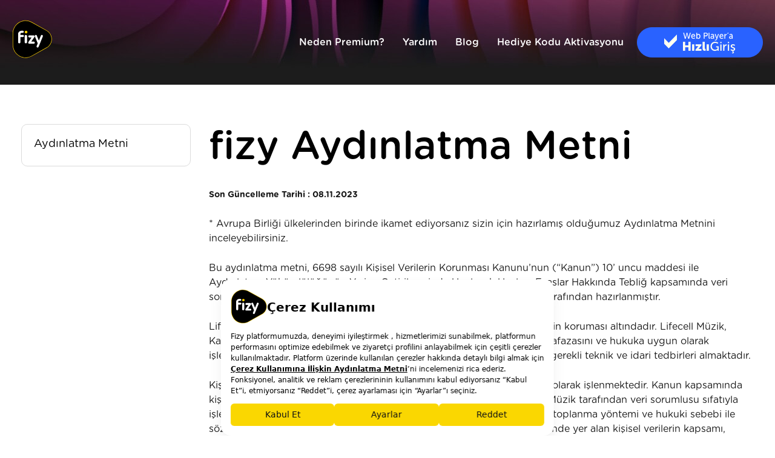

--- FILE ---
content_type: text/html; charset=utf-8
request_url: https://fizy.com/privacy.html
body_size: 4780
content:
<!DOCTYPE html><html lang="tr" data-i18n="[lang]lang"><head><script type="application/ld+json">{
  "@context": "https://schema.org",
  "@type": "WebSite",
  "name": "Fizy",
  "url": "https://fizy.com/",
  "potentialAction": {
    "@type": "SearchAction",
    "target": "https://fizy.com/search?q={search_term_string}",
    "query-input": "required name=search_term_string"
  },
  "publisher": {
    "@type": "Organization",
    "name": "Turkcell",
    "url": "https://www.turkcell.com.tr/",
    "logo": "https://fizy.com/assets/img/footer/fizy-logo.svg"
  },
  "sameAs": [
    "https://www.facebook.com/fizy",
    "https://www.instagram.com/fizyofficial/",
    "https://x.com/fizy",
    "https://www.youtube.com/channel/UCk1bXQM12-QlWtEpEJ0Ibkw",
    "https://www.linkedin.com/company/fizymusic/"
  ]
}</script><script type="application/ld+json">{
  "@context": "https://schema.org",
  "@type": "Organization",
  "name": "fizy",
  "url": "https://fizy.com/",
  "logo": "https://fizy.com/assets/img/footer/fizy-logo.svg",
  "contactPoint": {
    "@type": "ContactPoint",
    "telephone": "02123131000",
    "contactType": "customer service"
  },
  "sameAs": [
    "https://www.facebook.com/fizy",
    "https://www.instagram.com/fizyofficial/",
    "https://x.com/fizy",
    "https://www.youtube.com/channel/UCk1bXQM12-QlWtEpEJ0Ibkw",
    "https://www.linkedin.com/company/fizymusic/"
  ]
}</script><meta charset="utf-8"><title data-i18n="title">fizy - Digital Müzik ve Video Platformu</title><meta name="description" content="fizy milyonlarca şarkı, video klip, onlarca radyo kanalı ve fazlasına ulaşmanı sağlayan dijital müzik platformudur. fizy’i keşfe çıkmak için hemen tıkla."><meta name="keywords" content="müzik, şarkı, mp3, emp3, indir, cep telefonu, melodi, Turkcell, gnctrkcll, yerli şarkı, yabancı şarkı, türkçe şarkı, biyografi, albüm, radyo, sınırsız, bedava dinle, bedava indir, video klip, klip" data-i18n="[content]keywords"><meta http-equiv="X-UA-Compatible" content="IE=edge,chrome=1"><meta name="apple-mobile-web-app-capable" content="no"><meta name="viewport" content="width=device-width, initial-scale=1.0, shrink-to-fit=no"><meta name="robots" content="index,follow"><meta name="googlebot" content="index,follow"><link rel="shortcut icon" href="../assets/img/favicon/favicon.ico"><link rel="icon" type="image/png" sizes="16x16" href="../assets/img/favicon/favicon-16x16.png"><link rel="icon" type="image/png" sizes="32x32" href="../assets/img/favicon/favicon-32x32.png"><link rel="apple-touch-icon" sizes="180x180" href="../assets/img/favicon/apple-touch-icon.png"><link rel="manifest" href="../assets/img/favicon/site.webmanifest"><link rel="mask-icon" href="../assets/img/favicon/safari-pinned-tab.svg" color="#000000"><meta name="msapplication-TileColor" content="#FED200"><meta name="theme-color" content="#FED200"><meta name="msapplication-config" content="../assets/img/favicon/browserconfig.xml"><meta property="og:url" content="https://fizy.com"><meta property="og:type" content="website"><meta property="og:title" content="fizy - Digital Müzik ve Video Platformu"><meta property="og:description" content="fizy milyonlarca şarkı, video klip, onlarca radyo kanalı ve fazlasına ulaşmanı sağlayan dijital müzik platformudur. fizy’i keşfe çıkmak için hemen tıkla."><meta property="og:site_name" content="fizy.com"><meta property="og:image" content="https://fizy.com/assets/img/footer/fizy-logo.png"><meta name="twitter:url" content="https://fizy.com"><meta name="twitter:site" content="@fizy"><meta name="twitter:title" content="fizy - Digital Müzik ve Video Platformu"><meta name="twitter:description" content="fizy milyonlarca şarkı, video klip, onlarca radyo kanalı ve fazlasına ulaşmanı sağlayan dijital müzik platformudur. fizy’i keşfe çıkmak için hemen tıkla."><meta name="twitter:image" content="https://fizy.com/assets/img/footer/fizy-logo.png"><meta name="twitter:card" content="summary"><meta name="twitter:creator" content="https://fizy.com"><meta name="facebook-domain-verification" content="mcs1s7pnv7tnox9dazi61nzl98nyfq"><link rel="canonical" href="https://fizy.com/privacy.html"><script>const currentHostname = new URL(window.location.href).hostname;
const baseScriptUrl = 'https://bundles.efilli.com/';

const scriptUrl = baseScriptUrl + currentHostname + '.prod.js';

var script = document.createElement('script');
script.src = scriptUrl;
document.head.appendChild(script);</script><noscript></noscript><script>(function(w,d,s,l,i){w[l]=w[l]||[];w[l].push({'gtm.start':
new Date().getTime(),event:'gtm.js'});var f=d.getElementsByTagName(s)[0],
j=d.createElement(s),dl=l!='dataLayer'?'&l='+l:'';j.async=true;j.src=
'https://www.googletagmanager.com/gtm.js?id='+i+dl;f.parentNode.insertBefore(j,f);
})(window,document,'script','dataLayer','GTM-M48VPBW');
//- Google Tag Manager
//- Tiktok Tag Manager</script><script>!function (w, d, t) {
  w.TiktokAnalyticsObject=t;var ttq=w[t]=w[t]||[];ttq.methods=["page","track","identify","instances","debug","on","off","once","ready","alias","group","enableCookie","disableCookie"],ttq.setAndDefer=function(t,e){t[e]=function(){t.push([e].concat(Array.prototype.slice.call(arguments,0)))}};for(var i=0;i<ttq.methods.length;i++)ttq.setAndDefer(ttq,ttq.methods[i]);ttq.instance=function(t){for(var e=ttq._i[t]||[],n=0;n<ttq.methods.length;n++)ttq.setAndDefer(e,ttq.methods[n]);return e},ttq.load=function(e,n){var i="https://analytics.tiktok.com/i18n/pixel/events.js";ttq._i=ttq._i||{},ttq._i[e]=[],ttq._i[e]._u=i,ttq._t=ttq._t||{},ttq._t[e]=+new Date,ttq._o=ttq._o||{},ttq._o[e]=n||{};var o=document.createElement("script");o.type="text/javascript",o.async=!0,o.src=i+"?sdkid="+e+"&lib="+t;var a=document.getElementsByTagName("script")[0];a.parentNode.insertBefore(o,a)};
  ttq.load('C9JVJ5BC77U98P8BK1VG');
  ttq.page();
}(window, document, 'ttq');
//- Tiktok Tag Manager</script><link href="assets/css/9.style.css" rel="stylesheet"></head><body class="body-terms"><header class="header" id="header"><div class="container"><div class="header__left"><div id="logo"><a href="/" aria-label="" title="fizy" data-i18n="[aria-label]title"><figure><img src="./assets/img/footer/fizy-logo.svg"></figure></a></div></div><div class="header__right"><a class="fastLogin" id="webPlayerHeader"><div class="fastLogin__placeholder"><img data-i18n="[src]header.nav.fastSignin" alt="Hızlı Giriş" title="Hızlı Giriş" width="124" height="30"></div></a><nav class="nav" role="navigation"><span class="hamburger show-sm show-xs hide-md"><span></span></span><ul class="menu"><li data-target="premium"><a id="membershipsHeader" href="premium.html" data-i18n="header.nav.premium"></a></li><li data-target="help"><a href="/yardim/tr/" data-i18n="header.nav.help"></a></li><li><a href="/blog" data-i18n="header.nav.blog"> </a></li><li><a id="giftCodeHeader" data-i18n="[href]footer.nav.href"><span data-i18n="footer.nav.giftCode"></span></a></li><li class="login"><a class="fastLogin" id="webPlayerHeader"><span data-i18n="footer.nav.signin"></span><div class="fastLogin__placeholder"><img data-i18n="[src]header.nav.fastSignin" alt="Hızlı Giriş" title="Hızlı Giriş" width="208" height="50"><noscript>iframe. src="https://www.googletagmanager.com/ns.html?id=GTM-M48VPBW" height="0" width="0" style="display:none; visibility:hidden"
</noscript></div></a></li></ul></nav></div></div></header><main id="main"><section class="terms"><div class="terms__content"><div class="row container container--medium"><aside class="col-md-3 col-xs-12"><ul><li class="current"><a href="/privacy.html" data-i18n="privacy.subtitle"></a></li><!--lia(href="terms.html")(data-i18n="terms.subtitle")--></ul></aside><article class="col-md-9 col-xs-12"><header><h1 data-i18n="privacy.title"></h1></header><div class="entry" data-i18n="[html]privacy.content"></div></article></div></div></section></main><footer class="footer" id="footer"><div class="container"><div class="footer__logo"><a href="index.html" aria-label="" title="fizy" data-i18n="[aria-label]title"><figure><img src="./assets/img/footer/fizy-logo.svg"></figure></a></div><div class="footer__apps show-sm show-xs hide-md"><div class="googleplay show-android"><a data-i18n="[href]footer.nav.androidHref"> <span aria-label="" data-i18n="[aria-label]footer.nav.gotoapp"><img src="../assets/img/flags/icon-googleplay.svg" width="135" height="40" alt="" title=""></span></a></div><div class="appstore show-ios"><a data-i18n="[href]footer.nav.iosHref"> <span aria-label="" data-i18n="[aria-label]footer.nav.gotoapp"><img src="../assets/img/flags/icon-appstore.svg" width="135" height="40" alt="" title=""></span></a></div></div><div class="footer__col"><div class="col-md-9 col-xs-12 col"><div class="footer__accordion"> <div class="col-md-4 col-xs-12"><div class="accordion-section"><div class="accordion-section-title" data-i18n="footer.fizy"></div><div class="accordion-section-content"><ul><li> <a href="/blog" data-i18n="footer.nav.blog"></a></li><li> <a href="/hakkimizda" data-i18n="footer.nav.companyInformation"></a></li><li> <a id="membershipsFooter" href="premium.html" data-i18n="footer.nav.premium"></a></li><li> <a href="/yardim/tr/" data-i18n="footer.nav.help"></a></li><li> <a id="giftCodeFooter" data-i18n="[href]footer.nav.href"><span data-i18n="footer.nav.giftCode"></span></a></li><li> <a href="/kampanya" data-i18n="footer.nav.campaign"></a></li><li> <a href="/etkinlik" data-i18n="footer.nav.activity"></a></li></ul></div></div></div><div class="col-md-4 col-xs-12"><div class="accordion-section"><div class="accordion-section-title" data-i18n="footer.business"></div><div class="accordion-section-content"> <ul> <li> <a href="/isbirligi/" data-i18n="footer.nav.advertisement"></a></li></ul></div></div></div><div class="col-md-4 col-xs-12"><div class="accordion-section"><div class="accordion-section-title" data-i18n="footer.discovery"></div><div class="accordion-section-content"> <ul> <li> <a data-i18n="[href]footer.nav.iosHref"><span data-i18n="footer.nav.ios"></span></a></li><li> <a data-i18n="[href]footer.nav.androidHref"><span data-i18n="footer.nav.android"></span></a></li><li> <a href="https://apps.apple.com/tr/app/fizy-music-video/id404239912#?platform=ipad" data-i18n="footer.nav.ipad"></a></li><li> <a href="https://apps.apple.com/tr/app/fizy-music-video/id404239912#?platform=appleTV" data-i18n="footer.nav.tvos"></a></li><li> <a id="webPlayerFooter" href="https://play.fizy.com" data-i18n="footer.nav.webplayer"></a></li></ul></div></div></div></div></div><div class="col-md-3 col-xs-12"><div class="footer__social"><ul><li><a class="facebook" href="https://www.facebook.com/fizy" data-i18n="[href]footer.social.facebook"><i class="icon-facebook"></i></a></li><li><a class="twitter" href="https://twitter.com/fizy" data-i18n="[href]footer.social.twitter"><i class="icon-twitter"></i></a></li><li><a class="instagram" href="https://www.instagram.com/fizyofficial" data-i18n="[href]footer.social.instagram"><i class="icon-instagram"></i></a></li><li><a class="youtube" href="https://www.youtube.com/channel/UCk1bXQM12-QlWtEpEJ0Ibkw" data-i18n="[href]footer.social.youtube"><i class="icon-youtube"></i></a></li></ul><div class="language"><a href="select-country.html"><span class="footer__language__text" data-i18n="footer.country"> </span><span class="footer__language__code" data-i18n="lang"></span><span id="footer__language__flag" src="" data-i18n="[class]country"></span></a></div><div class="qr-code"> <figure><img src="./assets/img/footer/etbs.jpg"></figure></div></div></div></div><div class="footer__copyright"><ul><li><a href="/privacy.html" data-i18n="footer.lowNav.privacyPolicy"></a></li><li><a href="/cookies.html" data-i18n="footer.lowNav.cookiePolicy"></a></li></ul><span data-i18n="footer.copyright"></span><!--.footer__languageul.footer__language__menu
    li
        a(href="select-country.html" data-i18n="footer.language.tr")
    li
        a(href="select-country.html" data-i18n="footer.language.en")
a(href="select-country.html")
    span.footer__language__text(data-i18n="footer.country")
    span.footer__language__code(data-i18n="lang")
    span#footer__language__flag(src="", class="", data-i18n="[class]country")--></div></div></footer><script>!function(f,b,e,v,n,t,s)
{if(f.fbq)return;n=f.fbq=function(){n.callMethod?
n.callMethod.apply(n,arguments):n.queue.push(arguments)};
if(!f._fbq)f._fbq=n;n.push=n;n.loaded=!0;n.version='2.0';
n.queue=[];t=b.createElement(e);t.async=!0;
t.src=v;s=b.getElementsByTagName(e)[0];
s.parentNode.insertBefore(t,s)}(window, document,'script',
'https://connect.facebook.net/en_US/fbevents.js');
fbq('init', '218785069143531');
fbq('track', 'PageView');</script><noscript><img height="1" width="1" style="display:none" src="https://www.facebook.com/tr?id=218785069143531&amp;ev=PageView&amp;noscript=1"></noscript><script src="../assets/js/bluebird/bluebird.min.js"></script><script type="application/ld+json" id="ldjson"></script><script type="text/javascript" src="assets/js/15.b5d21931abd971b343ee.js"></script><script type="text/javascript" src="assets/js/9.b5d21931abd971b343ee.js"></script></body></html>

--- FILE ---
content_type: text/css
request_url: https://fizy.com/assets/css/9.style.css
body_size: 7805
content:
/*! normalize.scss v0.1.0 | MIT License | based on git.io/normalize */html{font-family:GothamRounded,BlinkMacSystemFont,-apple-system,Segoe UI,Roboto,Oxygen,Ubuntu,Cantarell,Fira Sans,Droid Sans,Helvetica Neue,Helvetica,Arial,sans-serif;line-height:1.5;color:#000;-ms-text-size-adjust:100%;-webkit-text-size-adjust:100%}body{margin:0}article,aside,details,figcaption,figure,footer,header,hgroup,main,menu,nav,section,summary{display:block}audio,canvas,progress,video{display:inline-block;vertical-align:baseline}audio:not([controls]){display:none;height:0}[hidden],template{display:none}a{background-color:transparent}a:active,a:hover{outline:0}abbr[title]{border-bottom:.0625rem dotted}b,strong{font-weight:700}dfn{font-style:italic}h1{font-size:2em;margin:.67em 0}mark{background:#ff0;color:#000}small{font-size:80%}sub,sup{font-size:75%;line-height:0;position:relative;vertical-align:baseline}sup{top:-.5em}sub{bottom:-.25em}img{border:0}svg:not(:root){overflow:hidden}figure{margin:1em 2.5rem}hr{box-sizing:content-box;height:0}pre{overflow:auto}code,kbd,pre,samp{font-family:monospace,monospace;font-size:1em}button,input,optgroup,select,textarea{color:inherit;font:inherit;margin:0}button{overflow:visible}button,select{text-transform:none}button,html input[type=button],input[type=reset],input[type=submit]{-webkit-appearance:button;cursor:pointer}button[disabled],html input[disabled]{cursor:default}button::-moz-focus-inner,input::-moz-focus-inner{border:0;padding:0}input{line-height:normal}input[type=checkbox],input[type=radio]{box-sizing:border-box;padding:0}input[type=number]::-webkit-inner-spin-button,input[type=number]::-webkit-outer-spin-button{height:auto}input[type=search]{-webkit-appearance:textfield;box-sizing:content-box}input[type=search]::-webkit-search-cancel-button,input[type=search]::-webkit-search-decoration{-webkit-appearance:none}fieldset{border:1px solid silver;margin:0 2px;padding:.35em .625em .75em}legend{border:0;padding:0}textarea{overflow:auto}optgroup{font-weight:700}table{border-collapse:collapse;border-spacing:0}td,th{padding:0}.row{box-sizing:border-box;margin:0 auto;width:100%;display:flex;display:-webkit-flex;flex:0 1 auto;flex-direction:row;flex-wrap:wrap}.row.reverse{flex-direction:row-reverse}.row.natural-height{align-items:flex-start}.row.flex-column{flex-direction:column}.col{box-sizing:border-box;flex-grow:1;flex-basis:0;-webkit-flex-basis:0;max-width:100%;padding:15px}.col.reverse{flex-direction:column-reverse}.first{order:-1}.last{order:1}.align-start{align-self:flex-start}.align-end{align-self:flex-end}.align-center{align-self:center}.align-baseline{align-self:baseline}.align-stretch{align-self:stretch}.col-xs{flex-grow:1;flex-basis:0;-webkit-flex-basis:0;max-width:100%}.col-xs,.col-xs-1{box-sizing:border-box;padding:15px}.col-xs-1{flex-basis:8.33333%;-webkit-flex-basis:8.33333%;max-width:8.33333%}.col-xs-offset-1{margin-left:8.33333%}.col-xs-2{box-sizing:border-box;flex-basis:16.66667%;-webkit-flex-basis:16.66667%;max-width:16.66667%;padding:15px}.col-xs-offset-2{margin-left:16.66667%}.col-xs-3{box-sizing:border-box;flex-basis:25%;-webkit-flex-basis:25%;max-width:25%;padding:15px}.col-xs-offset-3{margin-left:25%}.col-xs-4{box-sizing:border-box;flex-basis:33.33333%;-webkit-flex-basis:33.33333%;max-width:33.33333%;padding:15px}.col-xs-offset-4{margin-left:33.33333%}.col-xs-5{box-sizing:border-box;flex-basis:41.66667%;-webkit-flex-basis:41.66667%;max-width:41.66667%;padding:15px}.col-xs-offset-5{margin-left:41.66667%}.col-xs-6{box-sizing:border-box;flex-basis:50%;-webkit-flex-basis:50%;max-width:50%;padding:15px}.col-xs-offset-6{margin-left:50%}.col-xs-7{box-sizing:border-box;flex-basis:58.33333%;-webkit-flex-basis:58.33333%;max-width:58.33333%;padding:15px}.col-xs-offset-7{margin-left:58.33333%}.col-xs-8{box-sizing:border-box;flex-basis:66.66667%;-webkit-flex-basis:66.66667%;max-width:66.66667%;padding:15px}.col-xs-offset-8{margin-left:66.66667%}.col-xs-9{box-sizing:border-box;flex-basis:75%;-webkit-flex-basis:75%;max-width:75%;padding:15px}.col-xs-offset-9{margin-left:75%}.col-xs-10{box-sizing:border-box;flex-basis:83.33333%;-webkit-flex-basis:83.33333%;max-width:83.33333%;padding:15px}.col-xs-offset-10{margin-left:83.33333%}.col-xs-11{box-sizing:border-box;flex-basis:91.66667%;-webkit-flex-basis:91.66667%;max-width:91.66667%;padding:15px}.col-xs-offset-11{margin-left:91.66667%}.col-xs-12{box-sizing:border-box;flex-basis:100%;-webkit-flex-basis:100%;max-width:100%;padding:15px}.col-xs-offset-12{margin-left:100%}.row.start-xs{justify-content:flex-start}.row.center-xs{justify-content:center}.row.end-xs{justify-content:flex-end}.row.top-xs{align-items:flex-start}.row.middle-xs{align-items:center}.row.bottom-xs{align-items:flex-end}.row.around-xs{justify-content:space-around}.row.between-xs{justify-content:space-between}.first-xs{order:-1}.last-xs{order:1}@media only screen and (min-width:641px){.col-sm{flex-grow:1;flex-basis:0;-webkit-flex-basis:0;max-width:100%}.col-sm,.col-sm-1{box-sizing:border-box;padding:15px}.col-sm-1{flex-basis:8.33333%;-webkit-flex-basis:8.33333%;max-width:8.33333%}.col-sm-offset-1{margin-left:8.33333%}.col-sm-2{box-sizing:border-box;flex-basis:16.66667%;-webkit-flex-basis:16.66667%;max-width:16.66667%;padding:15px}.col-sm-offset-2{margin-left:16.66667%}.col-sm-3{box-sizing:border-box;flex-basis:25%;-webkit-flex-basis:25%;max-width:25%;padding:15px}.col-sm-offset-3{margin-left:25%}.col-sm-4{box-sizing:border-box;flex-basis:33.33333%;-webkit-flex-basis:33.33333%;max-width:33.33333%;padding:15px}.col-sm-offset-4{margin-left:33.33333%}.col-sm-5{box-sizing:border-box;flex-basis:41.66667%;-webkit-flex-basis:41.66667%;max-width:41.66667%;padding:15px}.col-sm-offset-5{margin-left:41.66667%}.col-sm-6{box-sizing:border-box;flex-basis:50%;-webkit-flex-basis:50%;max-width:50%;padding:15px}.col-sm-offset-6{margin-left:50%}.col-sm-7{box-sizing:border-box;flex-basis:58.33333%;-webkit-flex-basis:58.33333%;max-width:58.33333%;padding:15px}.col-sm-offset-7{margin-left:58.33333%}.col-sm-8{box-sizing:border-box;flex-basis:66.66667%;-webkit-flex-basis:66.66667%;max-width:66.66667%;padding:15px}.col-sm-offset-8{margin-left:66.66667%}.col-sm-9{box-sizing:border-box;flex-basis:75%;-webkit-flex-basis:75%;max-width:75%;padding:15px}.col-sm-offset-9{margin-left:75%}.col-sm-10{box-sizing:border-box;flex-basis:83.33333%;-webkit-flex-basis:83.33333%;max-width:83.33333%;padding:15px}.col-sm-offset-10{margin-left:83.33333%}.col-sm-11{box-sizing:border-box;flex-basis:91.66667%;-webkit-flex-basis:91.66667%;max-width:91.66667%;padding:15px}.col-sm-offset-11{margin-left:91.66667%}.col-sm-12{box-sizing:border-box;flex-basis:100%;-webkit-flex-basis:100%;max-width:100%;padding:15px}.col-sm-offset-12{margin-left:100%}.row.start-sm{justify-content:flex-start}.row.center-sm{justify-content:center}.row.end-sm{justify-content:flex-end}.row.top-sm{align-items:flex-start}.row.middle-sm{align-items:center}.row.bottom-sm{align-items:flex-end}.row.around-sm{justify-content:space-around}.row.between-sm{justify-content:space-between}.first-sm{order:-1}.last-sm{order:1}}@media only screen and (min-width:1025px){.col-md{flex-grow:1;flex-basis:0;-webkit-flex-basis:0;max-width:100%}.col-md,.col-md-1{box-sizing:border-box;padding:15px}.col-md-1{flex-basis:8.33333%;-webkit-flex-basis:8.33333%;max-width:8.33333%}.col-md-offset-1{margin-left:8.33333%}.col-md-2{box-sizing:border-box;flex-basis:16.66667%;-webkit-flex-basis:16.66667%;max-width:16.66667%;padding:15px}.col-md-offset-2{margin-left:16.66667%}.col-md-3{box-sizing:border-box;flex-basis:25%;-webkit-flex-basis:25%;max-width:25%;padding:15px}.col-md-offset-3{margin-left:25%}.col-md-4{box-sizing:border-box;flex-basis:33.33333%;-webkit-flex-basis:33.33333%;max-width:33.33333%;padding:15px}.col-md-offset-4{margin-left:33.33333%}.col-md-5{box-sizing:border-box;flex-basis:41.66667%;-webkit-flex-basis:41.66667%;max-width:41.66667%;padding:15px}.col-md-offset-5{margin-left:41.66667%}.col-md-6{box-sizing:border-box;flex-basis:50%;-webkit-flex-basis:50%;max-width:50%;padding:15px}.col-md-offset-6{margin-left:50%}.col-md-7{box-sizing:border-box;flex-basis:58.33333%;-webkit-flex-basis:58.33333%;max-width:58.33333%;padding:15px}.col-md-offset-7{margin-left:58.33333%}.col-md-8{box-sizing:border-box;flex-basis:66.66667%;-webkit-flex-basis:66.66667%;max-width:66.66667%;padding:15px}.col-md-offset-8{margin-left:66.66667%}.col-md-9{box-sizing:border-box;flex-basis:75%;-webkit-flex-basis:75%;max-width:75%;padding:15px}.col-md-offset-9{margin-left:75%}.col-md-10{box-sizing:border-box;flex-basis:83.33333%;-webkit-flex-basis:83.33333%;max-width:83.33333%;padding:15px}.col-md-offset-10{margin-left:83.33333%}.col-md-11{box-sizing:border-box;flex-basis:91.66667%;-webkit-flex-basis:91.66667%;max-width:91.66667%;padding:15px}.col-md-offset-11{margin-left:91.66667%}.col-md-12{box-sizing:border-box;flex-basis:100%;-webkit-flex-basis:100%;max-width:100%;padding:15px}.col-md-offset-12{margin-left:100%}.row.start-md{justify-content:flex-start}.row.center-md{justify-content:center}.row.end-md{justify-content:flex-end}.row.top-md{align-items:flex-start}.row.middle-md{align-items:center}.row.bottom-md{align-items:flex-end}.row.around-md{justify-content:space-around}.row.between-md{justify-content:space-between}.first-md{order:-1}.last-md{order:1}}@media only screen and (min-width:1441px){.col-lg{flex-grow:1;flex-basis:0;-webkit-flex-basis:0;max-width:100%}.col-lg,.col-lg-1{box-sizing:border-box;padding:15px}.col-lg-1{flex-basis:8.33333%;-webkit-flex-basis:8.33333%;max-width:8.33333%}.col-lg-offset-1{margin-left:8.33333%}.col-lg-2{box-sizing:border-box;flex-basis:16.66667%;-webkit-flex-basis:16.66667%;max-width:16.66667%;padding:15px}.col-lg-offset-2{margin-left:16.66667%}.col-lg-3{box-sizing:border-box;flex-basis:25%;-webkit-flex-basis:25%;max-width:25%;padding:15px}.col-lg-offset-3{margin-left:25%}.col-lg-4{box-sizing:border-box;flex-basis:33.33333%;-webkit-flex-basis:33.33333%;max-width:33.33333%;padding:15px}.col-lg-offset-4{margin-left:33.33333%}.col-lg-5{box-sizing:border-box;flex-basis:41.66667%;-webkit-flex-basis:41.66667%;max-width:41.66667%;padding:15px}.col-lg-offset-5{margin-left:41.66667%}.col-lg-6{box-sizing:border-box;flex-basis:50%;-webkit-flex-basis:50%;max-width:50%;padding:15px}.col-lg-offset-6{margin-left:50%}.col-lg-7{box-sizing:border-box;flex-basis:58.33333%;-webkit-flex-basis:58.33333%;max-width:58.33333%;padding:15px}.col-lg-offset-7{margin-left:58.33333%}.col-lg-8{box-sizing:border-box;flex-basis:66.66667%;-webkit-flex-basis:66.66667%;max-width:66.66667%;padding:15px}.col-lg-offset-8{margin-left:66.66667%}.col-lg-9{box-sizing:border-box;flex-basis:75%;-webkit-flex-basis:75%;max-width:75%;padding:15px}.col-lg-offset-9{margin-left:75%}.col-lg-10{box-sizing:border-box;flex-basis:83.33333%;-webkit-flex-basis:83.33333%;max-width:83.33333%;padding:15px}.col-lg-offset-10{margin-left:83.33333%}.col-lg-11{box-sizing:border-box;flex-basis:91.66667%;-webkit-flex-basis:91.66667%;max-width:91.66667%;padding:15px}.col-lg-offset-11{margin-left:91.66667%}.col-lg-12{box-sizing:border-box;flex-basis:100%;-webkit-flex-basis:100%;max-width:100%;padding:15px}.col-lg-offset-12{margin-left:100%}.row.start-lg{justify-content:flex-start}.row.center-lg{justify-content:center}.row.end-lg{justify-content:flex-end}.row.top-lg{align-items:flex-start}.row.middle-lg{align-items:center}.row.bottom-lg{align-items:flex-end}.row.around-lg{justify-content:space-around}.row.between-lg{justify-content:space-between}.first-lg{order:-1}.last-lg{order:1}}@media only screen and (min-width:1921px){.col-xl{flex-grow:1;flex-basis:0;-webkit-flex-basis:0;max-width:100%}.col-xl,.col-xl-1{box-sizing:border-box;padding:15px}.col-xl-1{flex-basis:8.33333%;-webkit-flex-basis:8.33333%;max-width:8.33333%}.col-xl-offset-1{margin-left:8.33333%}.col-xl-2{box-sizing:border-box;flex-basis:16.66667%;-webkit-flex-basis:16.66667%;max-width:16.66667%;padding:15px}.col-xl-offset-2{margin-left:16.66667%}.col-xl-3{box-sizing:border-box;flex-basis:25%;-webkit-flex-basis:25%;max-width:25%;padding:15px}.col-xl-offset-3{margin-left:25%}.col-xl-4{box-sizing:border-box;flex-basis:33.33333%;-webkit-flex-basis:33.33333%;max-width:33.33333%;padding:15px}.col-xl-offset-4{margin-left:33.33333%}.col-xl-5{box-sizing:border-box;flex-basis:41.66667%;-webkit-flex-basis:41.66667%;max-width:41.66667%;padding:15px}.col-xl-offset-5{margin-left:41.66667%}.col-xl-6{box-sizing:border-box;flex-basis:50%;-webkit-flex-basis:50%;max-width:50%;padding:15px}.col-xl-offset-6{margin-left:50%}.col-xl-7{box-sizing:border-box;flex-basis:58.33333%;-webkit-flex-basis:58.33333%;max-width:58.33333%;padding:15px}.col-xl-offset-7{margin-left:58.33333%}.col-xl-8{box-sizing:border-box;flex-basis:66.66667%;-webkit-flex-basis:66.66667%;max-width:66.66667%;padding:15px}.col-xl-offset-8{margin-left:66.66667%}.col-xl-9{box-sizing:border-box;flex-basis:75%;-webkit-flex-basis:75%;max-width:75%;padding:15px}.col-xl-offset-9{margin-left:75%}.col-xl-10{box-sizing:border-box;flex-basis:83.33333%;-webkit-flex-basis:83.33333%;max-width:83.33333%;padding:15px}.col-xl-offset-10{margin-left:83.33333%}.col-xl-11{box-sizing:border-box;flex-basis:91.66667%;-webkit-flex-basis:91.66667%;max-width:91.66667%;padding:15px}.col-xl-offset-11{margin-left:91.66667%}.col-xl-12{box-sizing:border-box;flex-basis:100%;-webkit-flex-basis:100%;max-width:100%;padding:15px}.col-xl-offset-12{margin-left:100%}.row.start-xl{justify-content:flex-start}.row.center-xl{justify-content:center}.row.end-xl{justify-content:flex-end}.row.top-xl{align-items:flex-start}.row.middle-xl{align-items:center}.row.bottom-xl{align-items:flex-end}.row.around-xl{justify-content:space-around}.row.between-xl{justify-content:space-between}.first-xl{order:-1}.last-xl{order:1}}.col-gutter-lr{padding:0 15px}.col-no-gutter{padding:0}.show{display:block!important}.row.show{display:flex!important}.hide{display:none!important}.show-xs{display:block!important}.row.show-xs{display:flex!important}.hide-xs{display:none!important}@media only screen and (max-width:640px){.show-xs-only{display:block!important}.row.show-xs-only{display:flex!important}.hide-xs-only{display:none!important}}@media only screen and (min-width:641px){.show-sm{display:block!important}.row.show-sm{display:flex!important}.hide-sm{display:none!important}}@media only screen and (min-width:641px) and (max-width:1024px){.show-sm-only{display:block!important}.row.show-sm-only{display:flex!important}.hide-sm-only{display:none!important}}@media only screen and (min-width:1025px){.show-md{display:block!important}.row.show-md{display:flex!important}.hide-md{display:none!important}}@media only screen and (min-width:1025px) and (max-width:1440px){.show-md-only{display:block!important}.row.show-md-only{display:flex!important}.hide-md-only{display:none!important}}@media only screen and (min-width:1441px){.show-lg{display:block!important}.row.show-lg{display:flex!important}.hide-lg{display:none!important}}@media only screen and (min-width:1441px) and (max-width:1920px){.show-lg-only{display:block!important}.row.show-lg-only{display:flex!important}.hide-lg-only{display:none!important}}@media only screen and (min-width:1921px){.show-xl{display:block!important}.row.show-xl{display:flex!important}.hide-xl{display:none!important}}@font-face{font-family:GothamRounded;src:url(../font/68e37d8917beb939ef2a2eff5ea5ed75.eot);src:url(../font/68e37d8917beb939ef2a2eff5ea5ed75.eot) format("embedded-opentype"),url(../font/c1c1972faae2acdc06f2aa5ec871e561.woff) format("woff"),url(../font/aca9afdb006ececd24aedae32888b50f.woff2) format("woff2"),url(../font/afb5f0a9c536b15ab2549725b33b7a10.ttf) format("truetype");font-weight:300;font-style:normal;font-display:auto}@font-face{font-family:GothamRounded;src:url(../font/c13f5140fe9fc868b8ed6d3dd46329b5.eot);src:url(../font/c13f5140fe9fc868b8ed6d3dd46329b5.eot) format("embedded-opentype"),url(../font/865cbf0c08a35f56c248f8edeba02afb.woff) format("woff"),url(../font/e922412fd51811e013cdd641ffd12a9f.woff2) format("woff2"),url(../font/b3d66faf6131b3425987cd90e0d4989f.ttf) format("truetype");font-weight:400;font-style:normal;font-display:auto}@font-face{font-family:GothamRounded;src:url(../font/fc35016498fe88f293975a997fe2f75c.eot);src:url(../font/fc35016498fe88f293975a997fe2f75c.eot) format("embedded-opentype"),url(../font/21425e46c763f99e719e7f17b8025027.woff) format("woff"),url(../font/27e5841029ac2225a027e5aeff68719b.woff2) format("woff2"),url(../font/7fdd57f5ad8c9383def402d5cfd71b30.ttf) format("truetype");font-weight:500;font-style:normal;font-display:auto}@font-face{font-family:GothamRounded;src:url(../font/b3e3b263568057c970212d3443dcd8c8.eot);src:url(../font/b3e3b263568057c970212d3443dcd8c8.eot) format("embedded-opentype"),url(../font/c5729669e90ef6f078b7158f9e846a02.woff) format("woff"),url(../font/a9e8163d250427a46c01bf3dad100183.woff2) format("woff2"),url(../font/21d971f3a0846793c74d49b8df9032d3.ttf) format("truetype");font-weight:600;font-style:normal;font-display:auto}body,html{background:#fff;font-family:GothamRounded,BlinkMacSystemFont,-apple-system,Segoe UI,Roboto,Oxygen,Ubuntu,Cantarell,Fira Sans,Droid Sans,Helvetica Neue,Helvetica,Arial,sans-serif;font-size:16px;line-height:normal;font-weight:400;color:#000;font-smooth:always;-webkit-text-size-adjust:100%;font-variant-ligatures:none;-webkit-font-variant-ligatures:none;text-rendering:optimizeLegibility;-moz-osx-font-smoothing:grayscale;font-smoothing:antialiased;-webkit-font-smoothing:antialiased;position:relative;scroll-behavior:smooth}*{box-sizing:border-box}::-moz-selection{color:#000;background:#fed200}::selection{color:#000;background:#fed200}a,a:hover{text-decoration:none}figure img,img{max-width:100%;height:auto;vertical-align:middle}body,div,dl,fieldset,figure,form,h1,h2,h3,h4,h5,h6,html,img,ol,p,pre,ul{padding:0;margin:0}ol,ul{list-style:none}.container{max-width:1400px;padding:0 20px;margin:0 auto}.container--small{max-width:950px}.container--medium{max-width:1300px}@media screen and (max-width:1440px){.container{max-width:1300px}}.show{display:block}.hide{display:none}.android .show-ios,.ios .show-android{display:none!important}@font-face{font-family:fizy;src:url(../font/fead2d596f8c9c30ca06b53f4c6cd905.eot);src:url(../font/fead2d596f8c9c30ca06b53f4c6cd905.eot) format("embedded-opentype"),url(../font/cd1e5fc9f95e98dca562c813e54be398.ttf) format("truetype"),url(../font/4cbeb8d47d47bc5a249d89b00231de53.woff) format("woff");font-weight:400;font-style:normal;font-display:block}@font-face{font-family:fizy;src:url(../font/23291f061c2a0061b0ce593a4ca62593.eot);src:url(../font/23291f061c2a0061b0ce593a4ca62593.eot) format("embedded-opentype"),url(../font/8ec087b1a4f76a53af996dad865bf1b9.ttf) format("truetype"),url(../font/d70eeddff4bc52aad6c848a02ffb44ff.woff) format("woff");font-weight:400;font-style:normal;font-display:block}@font-face{font-family:fizy;src:url(../font/b3d3833d90387e0f354f98758fd8f40c.eot);src:url(../font/b3d3833d90387e0f354f98758fd8f40c.eot) format("embedded-opentype"),url(../font/cc18cc476f68bf1ed91723dc014a0c87.ttf) format("truetype"),url(../font/dfc68d9806b63a3a362c2c5110209e0c.woff) format("woff");font-weight:400;font-style:normal;font-display:block}i{font-family:fizy!important;speak:none;font-style:normal;font-weight:400;font-variant:normal;text-transform:none;line-height:1;-webkit-font-smoothing:antialiased;-moz-osx-font-smoothing:grayscale}.icon-add:before{content:""}.icon-arrow-down:before{content:""}.icon-arrow-left:before{content:""}.icon-arrow-right:before{content:""}.icon-arrow-up:before{content:""}.icon-card:before{content:""}.icon-check:before{content:""}.icon-chevron-down:before{content:""}.icon-chevron-left:before{content:""}.icon-chevron-right:before{content:""}.icon-chevron-up:before{content:""}.icon-circle-check:before{content:""}.icon-circle-null:before{content:""}.icon-close-bold:before{content:""}.icon-close:before{content:""}.icon-dropdown:before{content:""}.icon-earth:before{content:""}.icon-edit:before{content:""}.icon-facebook:before{content:""}.icon-features-add-free:before{content:""}.icon-features-discovery:before{content:""}.icon-features-infiniter:before{content:""}.icon-features-lyrics:before{content:""}.icon-features-offline:before{content:""}.icon-features-radio:before{content:""}.icon-features-unlimited-music:before{content:""}.icon-features-x:before{content:""}.icon-home:before{content:""}.icon-info:before{content:""}.icon-instagram:before{content:""}.icon-invoice:before{content:""}.icon-logout:before{content:""}.icon-mail:before{content:""}.icon-menu:before{content:""}.icon-minus:before{content:""}.icon-plans-download:before{content:""}.icon-plans-premium-campaign:before{content:""}.icon-plans-premium:before{content:""}.icon-plans-starter:before{content:""}.icon-plans-student:before{content:""}.icon-plans-x:before{content:""}.icon-premium:before{content:""}.icon-radio-selected:before{content:""}.icon-radio-unselected:before{content:""}.icon-squared-check:before{content:""}.icon-squared-null:before{content:""}.icon-time:before{content:""}.icon-trash:before{content:""}.icon-twitter:before{content:""}.icon-user:before{content:""}.icon-youtube:before{content:""}.icon-mail-oval:before{content:"\e933"}.icon-maps:before{content:"\e934"}.icon-phone:before{content:"\e935"}.icon-web:before{content:"\e936"}.icon-whatsapp:before{content:"\ea93"}.body-pricing{background:#141414;color:#fff}.body-pricing #main{background:#141414 url(../img/pricing.jpg) no-repeat;background-position:top;position:relative;background-size:contain}@media screen and (max-width:1024px){.body-pricing #main{background-position:center top -600px;background-size:cover}}.body-pricing #main>section>div{position:relative;z-index:1}.body-pricing #main:after{content:"";height:100vh;width:100%;background:#141414 url(../img/pricing-bottom.png) no-repeat;background-size:100%;display:inline-block;position:absolute;bottom:-130px}.body-pricing #footer{position:relative;z-index:1}.body-index{background:#1c1c1c;color:#fff}.body-index #main{background:url(../img/home.jpg) no-repeat bottom}@media screen and (max-width:1024px){.body-index #main{background:transparent}}.body-yuzuncu-yil #main{padding-top:150px}.body-yuzuncu-yil #main section.premium{padding:50px 0}.body-yuzuncu-yil #main section.premium .premium__cards{display:flex!important;padding-top:20px}@media screen and (max-width:640px){.body-yuzuncu-yil #main section.premium .premium__cards{padding:20px 0}}.select-country h1{font-size:45px;font-size:2.8125rem;margin:0 0 2px;color:#262626}@media screen and (max-width:1024px){.select-country h1{font-size:34px;font-size:2.125rem;font-weight:500;line-height:1.3}}
.button{font-size:16px;font-size:1rem;background-color:#2b2b2b;border:1px solid #2b2b2b;vertical-align:middle;color:#fff;font-weight:500;text-decoration:none;height:50px;min-width:195px;text-align:center;line-height:1;padding:15px 20px;border-radius:5px;display:inline-block;cursor:pointer;box-sizing:border-box;touch-action:manipulation;-webkit-user-select:none;-moz-user-select:none;user-select:none}.button--border{border:1px solid #fff}.button--secondary{height:40px;padding:11px 20px;border-radius:20px}.button--secondary-large{width:255px;height:60px;padding:20px 33px;border-radius:40px;font-weight:700}.button--white{background-color:#fff;border-color:#fff;color:#141414}.button--white-border{background-color:#fff;border-color:#2b2b2b;color:#141414}.button--yellow-border{background-color:transparent;border-color:#fed200;color:#fed200}.button--yellow-border:hover{background-color:#fed200;color:#000}.button--gray{background-color:#2b2b2b;color:#fff;border:none;min-height:45px;padding:15px 20px;border-radius:100px;min-width:150px}.button--width-auto{min-width:auto}.button--transparent{background-color:transparent;border-color:transparent;color:#fff}.button--transparent-border{background-color:transparent;border-color:#fff;color:#fff}.button--yellow{background-color:#fed200;border-color:#fed200;color:#141414}.button--black{background-color:#141414;border-color:#141414;color:#fff}.button--disabled,.button:disabled{opacity:.3;cursor:none;-webkit-user-select:none;-moz-user-select:none;user-select:none;pointer-events:none}.button--icon{position:relative;text-align:left;padding-left:30px}.button--icon i{position:absolute;left:10px}.button--icon-right{position:relative;text-align:right;padding-right:30px}.button--icon-right i{position:absolute;right:10px}
.header{position:absolute;z-index:49;top:10px;width:100%}@media screen and (max-width:1024px){.header{top:0}}.header>.container{height:140px;display:flex;justify-content:space-between;align-items:center}@media screen and (max-width:1024px){.header>.container{height:70px}}.header__left #logo{background-size:74px 74px;position:relative}@media screen and (max-width:1024px){.header__left #logo{background-size:51px 51px}}.header__left #logo a{display:block;position:absolute;top:0;left:0}.header__left #logo,.header__left #logo a{width:74px;height:74px}@media screen and (max-width:1024px){.header__left #logo,.header__left #logo a{width:51px;height:51px}}.header__right>.fastLogin{display:none}@media screen and (max-width:1024px){.header__right{display:flex}.header__right>.fastLogin{display:block;margin-top:9px}.header__right>.fastLogin img{height:30px}}.body-select-country .header{background:#141414 url(../img/select-country.jpg) no-repeat;position:relative;top:0;background-size:cover}.body-select-country .header .nav ul li a{color:#fff}@media screen and (max-width:1024px){.body-select-country .header .nav ul li a{color:#000}}@media screen and (max-width:1024px){.body-select-country .header .hamburger span,.body-select-country .header .hamburger span:after,.body-select-country .header .hamburger span:before{background-color:#fff}}@media screen and (max-width:1024px){.body-select-country .header .hamburger.on span{background-color:transparent}}.body-terms .header{background:#1c1c1c url(../img/select-country.jpg) no-repeat;position:relative;top:0}.body-terms .header .nav ul li a{color:#fff}@media screen and (max-width:1024px){.body-terms .header .nav ul li a{color:#000}}@media screen and (max-width:1024px){.body-terms .header .hamburger span,.body-terms .header .hamburger span:after,.body-terms .header .hamburger span:before{background-color:#fff}}@media screen and (max-width:1024px){.body-terms .header .hamburger.on span{background-color:transparent}}.body-premium .header{position:relative;background-color:#141414;top:0}.body-premium .header__right .nav ul li a{color:#fff}@media screen and (max-width:1024px){.body-premium .header__right .nav ul li a{color:#000}}.body-premium .header__right .nav .hamburger span{background-color:#fff}.body-premium .header__right .nav .hamburger span:after,.body-premium .header__right .nav .hamburger span:before{background:#fff}.body-premium .header__right .nav .hamburger.on span{background-color:transparent}.nav .hamburger{display:block;width:42px;height:51px;margin-left:auto;padding:14px 12px}.nav .hamburger span{position:relative;display:block;width:100%;height:4px;background-color:#000;transition:all .3s;backface-visibility:hidden;border-radius:100px;width:24px}.nav .hamburger span:after,.nav .hamburger span:before{content:"";position:absolute;left:0;top:8px;background-color:#000;border-radius:100px;height:4px;width:100%}.nav .hamburger span:after{top:16px}.nav .hamburger.on span{background-color:transparent}.nav .hamburger.on span:before{transform:rotate(45deg) translate(-1px);top:7px}.nav .hamburger.on span:after{transform:rotate(-45deg) translate(6px,-7px);top:15px}.nav ul{list-style:none;padding:0;margin:0;text-align:right;z-index:98}.nav ul li{display:inline}.nav ul li a{height:41px;padding:7px 15px;display:inline-block;text-decoration:none;color:#0e0e0e;font-weight:500;font-size:16px;font-size:1rem}.nav ul li.login{margin:0 0 0 7px;display:inline-block;line-height:3;cursor:pointer}@media screen and (max-width:1024px){.nav ul li.login{margin:0}}.nav ul li.login a{padding:0}.nav ul li.login a span{display:none;font-size:16px;font-size:1rem}.nav ul li.active{position:relative}.nav ul li.active a{color:#fed200!important}@media screen and (max-width:1024px){.nav ul li.active a{color:#0e0e0e!important}}.nav ul li.active a:after{position:absolute;content:"";width:28px;height:7px;border-radius:3.5px;background-color:#fed200;left:calc(50% - 14px);bottom:-15px}@media screen and (max-width:1024px){.nav ul,.nav ul li.active a:after{display:none}.nav ul{max-width:235px;position:absolute;top:100%;right:20px;background-color:#fff;text-align:left;border-radius:5px;box-shadow:0 12px 14px 0 rgba(0,0,0,.2)}.nav ul li{display:block;font-size:14px;font-size:.875rem;border-bottom:1px solid #ddd}.nav ul li a{height:60px;color:#000;width:235px;display:block;padding:21px 20px;margin:0}.nav ul li.login{border-bottom:0}}@media screen and (max-width:1024px) and (max-width:1024px){.nav ul li.login{display:none;justify-content:start;align-items:center}}@media screen and (max-width:1024px) and (max-width:1024px){.nav ul li.login img{display:none}}@media screen and (max-width:1024px){.nav ul li.login a{display:flex;justify-content:start;align-items:center;font-size:14px;font-size:.875rem;padding:21px 20px;margin:0;border:0}.nav ul li.login a span{display:block}}
.footer{background:#050505;padding:57px 0 50px}.footer ul{padding:0;margin:0;list-style-type:none}.footer__logo{padding-left:30px}.footer__logo a{display:inline-block}@media screen and (max-width:1024px){.footer__logo{width:100%;text-align:center}}.footer__logo img{max-width:100%;width:70px;height:auto;vertical-align:middle}.footer__apps{margin-top:40px}.footer__apps .appstore,.footer__apps .googleplay{text-align:center}.footer__apps .appstore a,.footer__apps .googleplay a{padding:3px;display:inline-block;border:1px solid #a6a6a6;border-radius:10px}.footer__apps .appstore a span,.footer__apps .appstore a span img,.footer__apps .googleplay a span,.footer__apps .googleplay a span img{width:100%;height:100%}.footer__col{display:flex}@media screen and (max-width:1024px){.footer__col{flex-direction:column}}.footer__accordion{display:flex}@media screen and (max-width:640px){.footer__accordion{display:block}}@media screen and (max-width:640px){.footer__accordion .col-xs-12{border-bottom:2px solid #282828}.footer__accordion .col-xs-12:last-child{border:none}}.footer__accordion .accordion-section .accordion-section-title{position:relative;font-size:18px;font-size:1.125rem;font-weight:700;line-height:2.78;color:#fff;display:flex;justify-content:flex-start;align-items:center;-webkit-transform:translateZ(0);transition:all .3s}@media screen and (max-width:1024px){.footer__accordion .accordion-section .accordion-section-title{font-size:16px;font-size:1rem;margin-left:-15px}}.footer__accordion .accordion-section .accordion-section-title:before{display:none;position:absolute;justify-content:center;align-items:center;font-size:24px;font-size:1.5rem;width:15px;height:15px;content:"+";right:0;top:auto}@media screen and (max-width:640px){.footer__accordion .accordion-section .accordion-section-title:before{display:flex}}@media screen and (max-width:640px){.footer__accordion .accordion-section .accordion-section-title.open{color:#fed200;-webkit-transform:translateZ(0);transition:all .3s}.footer__accordion .accordion-section .accordion-section-title.open:before{display:none}.footer__accordion .accordion-section .accordion-section-title.open:after{position:absolute;background:#fed200;content:"";width:15px;height:4px;border-radius:3px;right:0;top:calc(50% - 2px)}}@media screen and (max-width:1024px){.footer__accordion .accordion-section .accordion-section-content{margin-left:-15px}}@media screen and (max-width:640px){.footer__accordion .accordion-section .accordion-section-content{max-height:0;overflow:hidden;margin-left:-15px;-webkit-transform:translateZ(0);transition:all .3s}}.footer__accordion .accordion-section .accordion-section-content--open{max-height:300px}.footer__accordion .accordion-section .accordion-section-content ul li a{font-size:18px;font-size:1.125rem;font-weight:500;line-height:2.22;color:#acacac}@media screen and (max-width:1024px){.footer__accordion .accordion-section .accordion-section-content ul li a{font-size:16px;font-size:1rem}}.footer__social{margin-top:-85px}@media screen and (max-width:1024px){.footer__social{margin:0;display:flex;flex-direction:column-reverse;align-items:center;justify-content:center;width:100%}}@media screen and (max-width:320px){.footer__social{margin:0 -10px}}.footer__social ul{display:flex;align-items:flex-end;justify-content:flex-end}@media screen and (max-width:1024px){.footer__social ul{width:100%;justify-content:space-evenly}}@media screen and (max-width:640px){.footer__social ul{justify-content:space-between}}.footer__social ul li{padding-right:20px}.footer__social ul li:last-child{padding-right:0}@media screen and (max-width:320px){.footer__social ul li{padding-right:10px}}.footer__social ul li a{display:flex;justify-content:center;align-items:center;width:50px;height:50px;border-radius:100%;color:#fff;border:3.9px solid #373737}.footer__social ul li a .i{color:#fff}.footer__social ul li a .i:before{font-size:22px;font-size:1.375rem}.footer__social ul li a .i.facebook{font-size:24px;font-size:1.5rem}.footer__social ul li a .i.twitter{font-size:22px;font-size:1.375rem}.footer__social ul li a .i.instagram{font-size:24px;font-size:1.5rem}.footer__social ul li a .i.youtube{font-size:20px;font-size:1.25rem}.footer__social .language{text-align:right;margin-top:55px}@media screen and (max-width:1024px){.footer__social .language{margin-top:0;margin-bottom:40px}}.footer__social .language a{color:#fff;font-size:18px;font-size:1.125rem;font-weight:500;text-decoration:underline}@media screen and (max-width:1024px){.footer__social .language a{font-size:16px;font-size:1rem}}.footer__social .language a .footer__language__code{text-transform:uppercase}.footer__social .language a #footer__language__flag{background-size:24px 16px;width:24px;height:16px;display:inline-block;top:2px;margin:0 0 0 13px}.footer__social .language a #footer__language__flag.turkey{background:url(../img/tr.svg) no-repeat}.footer__social .language a #footer__language__flag.germany{background:url(../img/de.svg) no-repeat}.footer__social .language a #footer__language__flag.ukraine{background:url(../img/ua.svg) no-repeat}.footer__social .language a #footer__language__flag.belarus{background:url(../img/by.svg) no-repeat}.footer__social .qr-code{margin-top:40px;text-align:right}@media screen and (max-width:1024px){.footer__social .qr-code{display:none}}.footer__copyright{padding:15px 0 0 30px;display:flex;justify-content:space-between;align-items:center}@media screen and (max-width:1024px){.footer__copyright{padding:50px 0 0 30px}}@media screen and (max-width:640px){.footer__copyright{flex-direction:column;padding:50px 0 0}}.footer__copyright a,.footer__copyright span{font-size:18px;font-size:1.125rem;font-weight:500;opacity:.6;color:#acacac}@media screen and (max-width:1024px){.footer__copyright a,.footer__copyright span{font-size:16px;font-size:1rem}}@media screen and (max-width:640px){.footer__copyright a,.footer__copyright span{font-size:14px;font-size:.875rem}}@media screen and (max-width:640px){.footer__copyright span{margin-top:20px}}.footer .footer_menu a{display:block;padding:10px 15px}.footer .drop-down a{min-width:90px}.footer .drop-down-menu{display:block}.footer .menu-title{display:block;padding:10px 15px;background:#009688;color:#fff;cursor:pointer}.footer .activate{display:none;position:absolute;cursor:pointer;width:100%;height:40px;margin:0 0 0 -15px;opacity:0}.footer .drop-down a:hover{background:#111}.footer .drop-down{max-height:0;overflow:hidden}.footer .drop-down a{background:#db52f3;color:#fff;text-decoration:none;text-transform:Capitalize}.footer .activate:checked~.drop-down{max-height:200px}.footer .drop-down,.footer .drop-down-menu,.footer .footer_menu a{-webkit-transform:translateZ(0);transition:all .3s}.footer i.ion-arrow-down-b{position:absolute;top:8px;color:#fff;right:14px;font-size:1.5em}
.terms aside ul{border:1px solid #dbdbdb;border-radius:10px}@media screen and (max-width:1024px){.terms aside ul{box-shadow:0 16px 24px 2px rgba(0,0,0,.14),0 6px 30px 5px rgba(0,0,0,.12),0 8px 10px -5px rgba(0,0,0,.2)}}.terms aside ul li{border-bottom:1px solid #dbdbdb}.terms aside ul li:last-child{border-bottom:0}.terms aside ul li a{height:68px;width:100%;display:block;padding:21px 20px;font-size:18px;font-size:1.125rem;color:#000}.terms__content{padding:50px 0 110px}@media screen and (max-width:1024px){.terms__content{padding:30px 0}}.terms__content header{margin-bottom:30px;display:block}.terms__content header h1{font-size:64px;font-size:4rem;font-weight:500}@media screen and (max-width:1024px){.terms__content header h1{font-size:34px;font-size:2.125rem}}
.entry{font-size:16px;font-size:1rem;line-height:1.5}.entry,.entry *{font-family:GothamRounded,BlinkMacSystemFont,-apple-system,Segoe UI,Roboto,Oxygen,Ubuntu,Cantarell,Fira Sans,Droid Sans,Helvetica Neue,Helvetica,Arial,sans-serif}.entry *{word-wrap:break-word;word-break:break-word;color:#1a1a1a}.entry h1,.entry h2,.entry h3,.entry h4,.entry h5,.entry h6{font-weight:700;margin-bottom:25px}.entry h1{font-size:24px;font-size:1.5rem}.entry h2{font-size:22px;font-size:1.375rem}.entry h3{font-size:20px;font-size:1.25rem}.entry h4{font-size:18px;font-size:1.125rem}.entry h5{font-size:16px;font-size:1rem}.entry h6{font-size:14px;font-size:.875rem}.entry hr{height:1px;background:#ccc;border:0}.entry>ol,.entry>ul,.entry audio,.entry blockquote,.entry button,.entry details,.entry dl,.entry figure,.entry hr,.entry iframe,.entry img,.entry input:not([type=radio]):not([type=checkbox]),.entry ol,.entry p,.entry pre,.entry table,.entry ul,.entry video{margin-bottom:25px}.entry button,.entry input[type=reset],.entry input[type=submit]{color:#fff}.entry blockquote{font-size:1.4em;position:relative;overflow:hidden;z-index:7;font-style:normal;text-align:center;margin-bottom:3.125rem}.entry blockquote cite{display:block;font-size:.5em;margin-top:15px;opacity:.6}.entry figure img{margin-bottom:0}.entry a~img{border:0;padding:0}.entry figure{display:inline-block;position:relative}.entry figcaption{font-size:14px}.entry details{border:.0625rem solid #666;padding:20px}.entry details summary{font-weight:700;cursor:pointer;text-transform:uppercase;font-size:12px}.entry details summary:hover{color:#111}.entry details p{margin:15px 0 0;border-left:3px solid #eee;padding-left:15px}.entry p img{margin-bottom:0}.entry a{position:relative;display:inline-block;padding:0 1px;transition:color .3s ease}.entry a,.entry a:hover{color:#000}.entry a:hover:after{height:100%}.entry pre code{background:transparent;border:0;color:#fffacd}.entry pre p{margin-bottom:0;line-height:1.6}.entry ol,.entry ul{padding-left:20px}.entry ol li{list-style-type:disc;list-style-position:inside;padding-bottom:10px}.entry ol li ol li{list-style-type:lower-alpha}.entry ol ol{margin-left:20px}.entry ul li{list-style-type:lower-roman;list-style-position:inside}.entry ul li ul li{list-style-type:square}.entry ul ul{margin-left:20px}.entry dl:after{content:"";display:table;clear:both}.entry dd{padding:8px 0}.entry dl{width:100%}.entry dd,.entry dt{display:inline-block;width:20%}.entry dt{text-align:right;font-weight:700;clear:left;float:left}.entry dd{width:80%;padding-left:16px;clear:right}.entry dd+.entry dd{float:right;clear:both}.entry dt:first-child{padding-top:8px}.entry dd+.entry dt{clear:both;padding-top:8px}.entry dt+.entry dt{width:100%;float:none;padding:0 70% 0 0}.entry dt+.entry dt+.entry dd{margin-top:-32px}.entry dt+.entry dt+.entry dd+.entry dt{margin-top:32px}.entry table{width:100%;border-collapse:collapse}.entry th{background:#f9f9f9;font-weight:700}.entry td,.entry th{text-align:left;border:1px solid #e3e3e3}.entry fieldset{border:1px solid #8c8c8c;padding:10px 20px;margin:20px 0}.entry legend{padding:5px 15px;border:1px solid #000;background:#000;color:#fff;font-size:90%;text-align:right}


--- FILE ---
content_type: image/svg+xml
request_url: https://fizy.com/assets/img/flags/icon-appstore.svg
body_size: 7311
content:
<svg width="135" height="40" viewBox="0 0 135 40" xmlns="http://www.w3.org/2000/svg"><title>icon-appstore</title><path d="M30.128 19.784c-.029-3.223 2.639-4.791 2.761-4.864-1.511-2.203-3.853-2.504-4.676-2.528-1.967-.207-3.875 1.177-4.877 1.177-1.022 0-2.565-1.157-4.228-1.123-2.14.033-4.142 1.272-5.24 3.196-2.266 3.923-.576 9.688 1.595 12.859 1.086 1.553 2.355 3.287 4.016 3.226 1.625-.067 2.232-1.036 4.193-1.036 1.943 0 2.513 1.036 4.207.997 1.744-.028 2.842-1.56 3.89-3.127 1.255-1.78 1.759-3.533 1.779-3.623-.041-.014-3.387-1.291-3.42-5.154zm-3.2-9.478c.874-1.093 1.472-2.58 1.306-4.089-1.265.056-2.847.875-3.758 1.944-.806.942-1.526 2.486-1.34 3.938 1.421.106 2.88-.717 3.792-1.793zm23.716 8.587h-1.576l-.863-2.713h-3l-.822 2.713h-1.535l2.973-9.233h1.835l2.988 9.233zm-2.699-3.85l-.781-2.411c-.082-.247-.237-.826-.466-1.74h-.027c-.091.393-.237.973-.438 1.74l-.767 2.411h2.479zm10.207.439c0 1.133-.306 2.027-.918 2.685-.548.585-1.229.877-2.042.877-.876 0-1.507-.314-1.891-.945h-.027v3.507h-1.479v-7.178c0-.713-.019-1.443-.055-2.192h1.301l.083 1.055h.027c.493-.794 1.242-1.191 2.247-1.191.786 0 1.44.311 1.966.932s.788 1.436.788 2.45zm-1.507.055c0-.648-.146-1.183-.438-1.603a1.516 1.516 0 0 0-1.288-.658c-.365 0-.697.121-.993.363-.297.242-.491.56-.583.952a1.972 1.972 0 0 0-.068.452v1.109c0 .484.148.894.445 1.227.297.333.683.5 1.158.5.557 0 .991-.215 1.301-.644.31-.429.466-.995.466-1.698zm9.233-.055c0 1.133-.306 2.027-.918 2.685-.548.585-1.229.877-2.042.877-.876 0-1.507-.314-1.891-.945H61v3.507h-1.479v-7.178c0-.713-.019-1.443-.055-2.192h1.301l.083 1.055h.027c.493-.794 1.242-1.191 2.247-1.191.786 0 1.44.311 1.966.932s.788 1.436.788 2.45zm-1.507.055c0-.648-.146-1.183-.438-1.603a1.516 1.516 0 0 0-1.288-.658c-.365 0-.697.121-.993.363-.297.242-.491.56-.583.952a1.972 1.972 0 0 0-.068.452v1.109c0 .484.148.894.445 1.227.297.333.683.5 1.158.5.557 0 .991-.215 1.301-.644.311-.429.466-.995.466-1.698zm11.508.767c0 .785-.273 1.425-.82 1.918-.602.539-1.439.808-2.515.808-.993 0-1.791-.191-2.394-.575l.343-1.233c.648.394 1.361.59 2.138.59.558 0 .992-.126 1.303-.378.311-.251.466-.588.466-1.009 0-.375-.128-.69-.384-.946s-.681-.494-1.273-.714c-1.617-.604-2.426-1.486-2.426-2.648 0-.759.283-1.381.85-1.866.566-.484 1.32-.728 2.261-.728.84 0 1.539.146 2.096.438l-.369 1.206c-.521-.283-1.11-.425-1.768-.425-.521 0-.927.128-1.22.384a1.098 1.098 0 0 0-.369.835c0 .366.141.667.425.904.246.22.693.457 1.342.713.795.319 1.379.694 1.754 1.123.372.429.56.964.56 1.603zm4.795-2.96h-1.63v3.233c0 .822.287 1.233.862 1.233.266 0 .484-.023.658-.068l.041 1.123c-.293.109-.676.164-1.151.164-.584 0-1.041-.178-1.369-.534-.329-.356-.493-.954-.493-1.795v-3.356h-.974v-1.109h.974v-1.22l1.452-.438v1.657h1.63v1.11zm7.289 2.165c0 1.022-.293 1.863-.877 2.521-.612.676-1.425 1.014-2.438 1.014-.978 0-1.756-.324-2.336-.973-.58-.649-.87-1.466-.87-2.452 0-1.032.299-1.877.897-2.534.598-.658 1.404-.986 2.418-.986.978 0 1.763.324 2.356.973.567.629.85 1.442.85 2.437zm-1.534.048c0-.613-.133-1.141-.397-1.58-.311-.531-.754-.797-1.329-.797-.594 0-1.046.266-1.356.797-.265.439-.397.976-.397 1.607 0 .614.133 1.141.397 1.58.319.531.768.797 1.343.797.566 0 1.009-.271 1.329-.811.272-.448.41-.98.41-1.593zm6.466-2.02a2.558 2.558 0 0 0-.466-.041c-.521 0-.922.196-1.205.589-.247.347-.37.785-.37 1.315v3.493h-1.479l.014-4.562c0-.767-.019-1.466-.055-2.096h1.288l.055 1.274h.041c.155-.438.401-.79.739-1.056a1.793 1.793 0 0 1 1.069-.355c.137 0 .26.009.369.027v1.412zm6.52 1.712c0 .266-.018.489-.055.672h-4.438c.019.657.233 1.16.644 1.507.375.311.858.466 1.452.466.658 0 1.256-.105 1.795-.315l.233 1.027c-.631.274-1.375.411-2.233.411-1.032 0-1.843-.304-2.432-.911s-.884-1.422-.884-2.445c0-1.005.274-1.84.822-2.507.575-.713 1.352-1.068 2.329-1.068.959 0 1.685.355 2.178 1.068.393.565.589 1.263.589 2.095zm-1.41-.383c.009-.438-.087-.817-.288-1.138-.256-.411-.648-.616-1.179-.616-.483 0-.876.201-1.178.603a2.2 2.2 0 0 0-.438 1.151h3.083zm4.314-5.453c-.394 1.379-.858 2.512-1.397 3.397l-.918.096c.401-1.096.689-2.214.863-3.356l1.452-.137zm6.028 9.48h-1.314l-.069-1.068h-.041c-.42.812-1.132 1.219-2.137 1.219-.804 0-1.471-.314-2-.945-.53-.63-.795-1.447-.795-2.452 0-1.077.288-1.95.863-2.616.557-.621 1.242-.932 2.055-.932.896 0 1.521.301 1.877.904h.027V9.18h1.479v7.918c0 .649.019 1.247.055 1.795zm-1.535-2.809v-1.109c0-.192-.014-.348-.041-.466a1.678 1.678 0 0 0-.536-.897 1.448 1.448 0 0 0-.991-.363c-.55 0-.983.22-1.3.658-.316.438-.475 1-.475 1.685 0 .657.151 1.192.454 1.603.321.438.752.658 1.293.658.486 0 .876-.183 1.17-.548.285-.339.426-.745.426-1.221zm8.33 2.809h-1.328l-.11-.768h-.041c-.456.612-1.104.918-1.945.918-.63 0-1.137-.2-1.521-.603-.347-.365-.521-.817-.521-1.356 0-.812.34-1.434 1.021-1.863.681-.429 1.638-.639 2.87-.63v-.123c0-.877-.46-1.315-1.38-1.315-.657 0-1.235.164-1.736.493l-.302-.973c.62-.384 1.382-.575 2.285-.575 1.741 0 2.612.918 2.612 2.754v2.452c0 .666.032 1.196.096 1.589zm-1.535-2.288v-1.027c-1.635-.027-2.452.42-2.452 1.343 0 .347.096.607.286.78.19.174.432.261.722.261.327 0 .629-.103.906-.309.277-.205.447-.468.511-.787.019-.074.027-.16.027-.261zm9.042 2.288h-1.479v-3.812c0-1.176-.447-1.764-1.343-1.764-.438 0-.794.162-1.068.485a1.71 1.71 0 0 0-.411 1.142v3.949h-1.479v-4.754c0-.584-.019-1.22-.055-1.904h1.302l.068 1.041h.041c.173-.323.429-.592.767-.804a2.5 2.5 0 0 1 1.343-.374c.621 0 1.138.201 1.548.603.512.493.768 1.229.768 2.206v3.986h-.002zm-77.512 4.36a.541.541 0 0 1-.15.388.511.511 0 0 1-.383.155.499.499 0 0 1-.374-.159.537.537 0 0 1-.15-.384.538.538 0 0 1 .533-.543c.155 0 .282.054.379.159a.558.558 0 0 1 .145.384zm-.01 7.508H44.08v-6.538h1.048v6.538h-.001zm5.995 0h-1.048v-2.7c0-.832-.316-1.248-.95-1.248a.947.947 0 0 0-.757.344 1.216 1.216 0 0 0-.291.809v2.796h-1.048v-3.366c0-.414-.013-.863-.038-1.348h.921l.049.736h.029c.122-.229.304-.418.543-.568.284-.177.602-.266.95-.266.44 0 .806.143 1.097.428.362.349.543.869.543 1.561v2.822zm6.033 0h-.931l-.049-.757h-.029c-.297.576-.802.863-1.513.863-.569 0-1.041-.223-1.416-.669-.375-.446-.562-1.024-.562-1.736 0-.763.203-1.381.61-1.853.395-.439.88-.66 1.455-.66.634 0 1.077.214 1.329.641h.02v-2.707h1.048v5.607c0 .459.012.883.038 1.271zm-1.086-1.989v-.786a1.193 1.193 0 0 0-.409-.965 1.024 1.024 0 0 0-.701-.258c-.39 0-.696.156-.921.467-.224.311-.336.707-.336 1.192 0 .466.107.845.322 1.136.227.31.532.465.915.465.344 0 .62-.129.828-.388.201-.239.302-.527.302-.863zm4.074-4.131a.599.599 0 0 1-.184.455.661.661 0 0 1-.476.175.613.613 0 0 1-.621-.63c0-.182.062-.33.185-.447a.642.642 0 0 1 .456-.174c.181 0 .333.059.456.174a.588.588 0 0 1 .184.447zm-.116 6.12h-1.048v-4.714h1.048v4.714zm4.354-3.792a1.74 1.74 0 0 0-.33-.029c-.368 0-.652.139-.854.416-.174.246-.262.557-.262.932v2.474h-1.048l.01-3.229c0-.544-.013-1.039-.038-1.484h.911l.039.902h.029c.109-.311.284-.561.523-.748.233-.168.485-.252.757-.252.097 0 .185.007.262.02v.998h.001zm2.502-2.328a.599.599 0 0 1-.184.455.661.661 0 0 1-.476.175.613.613 0 0 1-.621-.63c0-.182.062-.33.185-.447a.642.642 0 0 1 .456-.174c.181 0 .333.059.456.174a.588.588 0 0 1 .184.447zm-.116 6.12h-1.048v-4.714h1.048v4.714zm5.956 0h-1.049v-2.7c0-.832-.316-1.248-.949-1.248a.95.95 0 0 0-.758.344 1.216 1.216 0 0 0-.291.809v2.796h-1.047v-3.366c0-.414-.013-.863-.038-1.348h.921l.049.736h.029a1.49 1.49 0 0 1 .543-.568 1.76 1.76 0 0 1 .949-.266c.441 0 .807.143 1.098.428.361.349.543.869.543 1.561v2.822z" fill="#FFF" fill-rule="evenodd"/></svg>

--- FILE ---
content_type: image/svg+xml
request_url: https://fizy.com/assets/img/tr.svg
body_size: 2799
content:
<svg xmlns="http://www.w3.org/2000/svg" xmlns:xlink="http://www.w3.org/1999/xlink" width="24" height="16"><image width="24" height="16" xlink:href="[data-uri]" fill="none"/></svg>

--- FILE ---
content_type: image/svg+xml
request_url: https://fizy.com/assets/img/footer/fizy-logo.svg
body_size: 1739
content:
<svg xmlns="http://www.w3.org/2000/svg" width="66" height="63" viewBox="0 0 66 63">
    <g fill="none" fill-rule="nonzero">
        <path fill="#FED200" d="M57.03 17.194c11.497 6.406 11.497 22.612 0 29.018L33.154 59.595C18.868 68.206.942 57.69.942 40.461V22.945C.942 5.715 18.868-4.8 33.135 3.8L57.03 17.194z"/>
        <path fill="#000" d="M56.693 17.794L32.798 4.399C19.086-3.865 1.63 6.114 1.63 22.945v17.516c0 16.83 17.456 26.81 31.168 18.546l23.895-13.395c11.028-6.144 11.028-21.674 0-27.818z"/>
        <path fill="#FFF" d="M49.809 24.893a1.732 1.732 0 0 0-2.247.945l-3.37 8.266-3.412-8.272a1.733 1.733 0 0 0-2.25-.936 1.704 1.704 0 0 0-.946 2.229l4.755 11.527-1.863 4.57c-.357.876.071 1.872.955 2.226.212.084.43.124.646.124.683 0 1.33-.404 1.601-1.07l7.086-17.384a1.704 1.704 0 0 0-.955-2.225M35.709 39.268h-7.382a1.747 1.747 0 0 1-1.545-.927 1.73 1.73 0 0 1 .103-1.792l5.277-7.674h-3.686a1.743 1.743 0 0 1-1.747-1.738c0-.96.783-1.738 1.747-1.738h6.997c.648 0 1.243.357 1.545.927a1.73 1.73 0 0 1-.103 1.792l-5.277 7.674h4.07c.965 0 1.747.778 1.747 1.738s-.782 1.738-1.746 1.738M22.742 38.638c-1.06 0-1.92-.752-1.92-1.68V26.448c0-.927.86-1.679 1.92-1.679s1.919.752 1.919 1.679v10.512c0 .927-.86 1.679-1.92 1.679"/>
        <path fill="#FED200" d="M20.854 20.414c-.252-1.51 1.054-2.797 2.587-2.55.928.15 1.676.888 1.828 1.802.251 1.51-1.055 2.798-2.587 2.55a2.222 2.222 0 0 1-1.828-1.802"/>
        <path fill="#FFF" d="M17.676 24.742h-3.968V23.04c0-.942.93-1.753 1.956-1.753h1.796c1.03 0 1.866-.78 1.866-1.727 0-.947-.836-1.727-1.866-1.727h-1.796c-3.085 0-5.717 2.374-5.717 5.207v13.882c0 .947.85 1.715 1.88 1.715 1.031 0 1.88-.768 1.88-1.715v-8.727h3.97c1.03 0 1.866-.78 1.866-1.727 0-.947-.836-1.727-1.867-1.727"/>
    </g>
</svg>


--- FILE ---
content_type: image/svg+xml
request_url: https://fizy.com/assets/img/flags/icon-googleplay.svg
body_size: 4299
content:
<svg width="140" height="40" viewBox="0 0 135 40" xmlns="http://www.w3.org/2000/svg"><title>icon-googleplay</title><defs><linearGradient x1="91.536%" y1="4.839%" x2="-37.559%" y2="71.968%" id="a"><stop stop-color="#00A0FF" offset="0%"/><stop stop-color="#00A1FF" offset=".657%"/><stop stop-color="#00BEFF" offset="26.01%"/><stop stop-color="#00D2FF" offset="51.22%"/><stop stop-color="#00DFFF" offset="76.04%"/><stop stop-color="#00E3FF" offset="100%"/></linearGradient><linearGradient x1="107.728%" y1="49.429%" x2="-130.665%" y2="49.429%" id="b"><stop stop-color="#FFE000" offset="0%"/><stop stop-color="#FFBD00" offset="40.87%"/><stop stop-color="orange" offset="77.54%"/><stop stop-color="#FF9C00" offset="100%"/></linearGradient><linearGradient x1="86.389%" y1="17.815%" x2="-49.888%" y2="194.393%" id="c"><stop stop-color="#FF3A44" offset="0%"/><stop stop-color="#C31162" offset="100%"/></linearGradient><linearGradient x1="-18.579%" y1="-54.527%" x2="42.275%" y2="24.69%" id="d"><stop stop-color="#32A071" offset="0%"/><stop stop-color="#2DA771" offset="6.85%"/><stop stop-color="#15CF74" offset="47.62%"/><stop stop-color="#06E775" offset="80.09%"/><stop stop-color="#00F076" offset="100%"/></linearGradient></defs><g fill="none" fill-rule="evenodd"><path d="M64.7 12.8c-2.1 0-3.7 1.6-3.7 3.7s1.7 3.7 3.7 3.7c2.1 0 3.7-1.6 3.7-3.7.1-2.1-1.6-3.7-3.7-3.7zm0 6c-1.1 0-2.1-.9-2.1-2.3 0-1.3 1-2.3 2.1-2.3s2.1.9 2.1 2.3c0 1.3-.9 2.3-2.1 2.3zm-8.1-6c-2.1 0-3.7 1.6-3.7 3.7s1.7 3.7 3.7 3.7 3.7-1.6 3.7-3.7-1.7-3.7-3.7-3.7zm0 6c-1.1 0-2.1-.9-2.1-2.3 0-1.3 1-2.3 2.1-2.3s2.1.9 2.1 2.3c0 1.3-1 2.3-2.1 2.3zm-9.7-4.9v1.6h3.8c-.1.9-.4 1.5-.9 2s-1.4 1.2-2.9 1.2c-2.3 0-4.1-1.9-4.1-4.2 0-2.3 1.8-4.2 4.1-4.2 1.3 0 2.2.5 2.8 1.1l1.1-1.1c-.9-.9-2.2-1.6-4-1.6-3.2 0-5.9 2.6-5.9 5.8 0 3.2 2.7 5.8 5.9 5.8 1.7 0 3-.6 4-1.6s1.4-2.5 1.4-3.7c0-.4 0-.7-.1-1h-5.2v-.1zm39.6 1.3c-.3-.8-1.3-2.4-3.2-2.4-1.9 0-3.5 1.5-3.5 3.7 0 2.1 1.6 3.7 3.7 3.7 1.7 0 2.7-1 3.1-1.6l-1.3-.8c-.4.6-1 1-1.8 1s-1.4-.4-1.8-1.1l5-2.1-.2-.4zm-5.1 1.2c0-1.4 1.1-2.2 1.9-2.2.6 0 1.2.3 1.4.8l-3.3 1.4zm-4 3.6H79V9.1h-1.6V20zm-2.7-6.4c-.4-.4-1.1-.8-2-.8-1.9 0-3.6 1.6-3.6 3.7s1.7 3.7 3.6 3.7c.9 0 1.6-.4 2-.8h.1v.5c0 1.4-.8 2.2-2 2.2-1 0-1.6-.7-1.9-1.3l-1.4.6c.4 1 1.5 2.2 3.3 2.2 1.9 0 3.5-1.1 3.5-3.9V13h-1.5v.6h-.1zm-1.9 5.2c-1.1 0-2.1-.9-2.1-2.2 0-1.3.9-2.3 2.1-2.3 1.1 0 2 1 2 2.3 0 1.2-.8 2.2-2 2.2zm21.4-9.7h-3.9V20h1.6v-4.1h2.3c1.8 0 3.6-1.3 3.6-3.4 0-2.1-1.8-3.4-3.6-3.4zm0 5.2h-2.3v-3.7h2.3c1.2 0 1.9 1 1.9 1.9 0 .8-.7 1.8-1.9 1.8zm10.1-1.5c-1.2 0-2.4.5-2.9 1.7l1.4.6c.3-.6.9-.8 1.5-.8.8 0 1.7.5 1.7 1.4v.1c-.3-.2-.9-.4-1.7-.4-1.6 0-3.1.9-3.1 2.5 0 1.5 1.3 2.4 2.7 2.4 1.1 0 1.7-.5 2.1-1.1h.1v.8h1.6v-4.2c-.1-1.9-1.6-3-3.4-3zm-.2 6c-.5 0-1.3-.3-1.3-.9 0-.8.9-1.2 1.7-1.2.7 0 1.1.2 1.5.4-.1.9-1 1.7-1.9 1.7zm9.2-5.8l-1.9 4.7h-.1l-1.9-4.7h-1.8l2.9 6.6-1.7 3.7h1.7L115 13h-1.7zm-14.7 7h1.6V9.1h-1.6V20z" fill="#FFF"/><path d="M1.4.5c-.3.3-.5.8-.5 1.4V24c0 .6.2 1.1.5 1.4l.1.1 12.4-12.4v-.2L1.4.5z" fill="url(#a)" transform="translate(9 7)"/><path d="M18 17.3l-4.1-4.1v-.3L18 8.8l.1.1 4.9 2.8c1.4.8 1.4 2.1 0 2.9l-5 2.7z" fill="url(#b)" transform="translate(9 7)"/><path d="M18.1 17.2L13.9 13 1.4 25.5c.5.5 1.2.5 2.1.1l14.6-8.4" fill="url(#c)" transform="translate(9 7)"/><path d="M18.1 8.8L3.5.5C2.6 0 1.9.1 1.4.6L13.9 13l4.2-4.2z" fill="url(#d)" transform="translate(9 7)"/><path d="M27 24.1l-14.5 8.2c-.8.5-1.5.4-2 0l-.1.1.1.1c.5.4 1.2.5 2 0L27 24.1z" fill="#000" opacity=".2"/><path d="M10.4 32.3c-.3-.3-.4-.8-.4-1.4v.1c0 .6.2 1.1.5 1.4v-.1h-.1zm21.6-11l-5 2.8.1.1 4.9-2.8c.7-.4 1-.9 1-1.4 0 .5-.4.9-1 1.3z" fill="#000" opacity=".12"/><path d="M12.5 7.6L32 18.7c.6.4 1 .8 1 1.3 0-.5-.3-1-1-1.4L12.5 7.5C11.1 6.7 10 7.4 10 9v.1c0-1.6 1.1-2.3 2.5-1.5z" fill="#FFF" opacity=".25"/><path stroke="#FFF" stroke-width=".2" fill="#FFF" d="M41.8 28.9h-.7V27h.7zm1.3 4.1v-6.1H45c.9 0 1.7.3 2.2.8.6.6.8 1.3.8 2.2 0 .9-.3 1.6-.8 2.2-.6.6-1.3.8-2.2.8h-1.9v.1zm.8-.7H45c.7 0 1.3-.2 1.7-.6.4-.4.6-1 .6-1.7s-.2-1.3-.6-1.7c-.4-.4-1-.6-1.7-.6h-1.1v4.6h0zm8.8-4.6h-2.8v1.9h2.5v.7h-2.5v1.9h2.8v.8h-3.6v-6.1h3.6zm1.1 5.3v-6.1h1l3 4.7h0v-4.8h.8V33h-.8l-3.1-5h0v5zm7.3 0l2.3-6.1h.9l2.3 6.1h-.9l-.6-1.6h-2.6l-.6 1.6h-.8 0zm1.7-2.4h2l-1-2.7h0l-1 2.7h0zm4.5 2.4v-6.1h.8v5.3h2.6v.8zm4.3 0v-6.1h.8V33zm2.2 0v-6.1h1l3 4.7h0v-4.8h.8V33h-.8l-3.1-5h0v5z"/></g></svg>